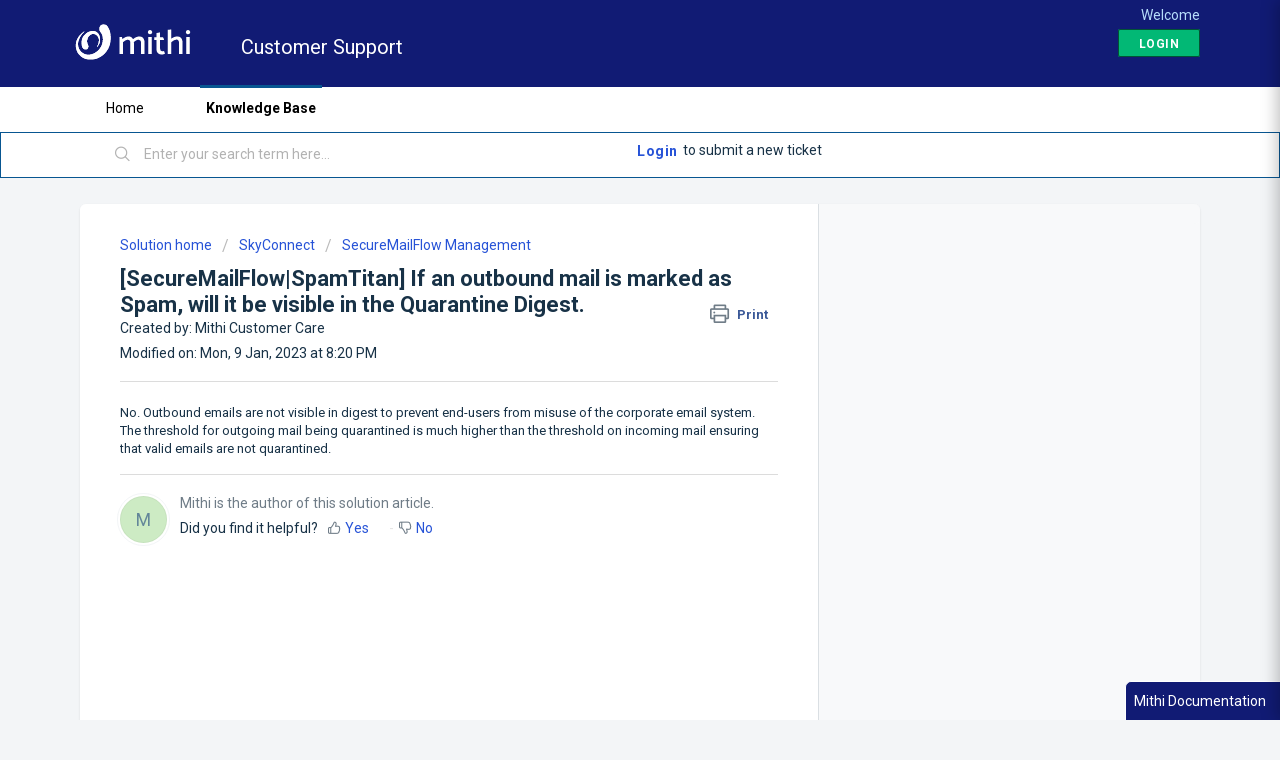

--- FILE ---
content_type: text/html; charset=UTF-8
request_url: https://app.knowledgeowl.com/javascript/contact-responsive?__pc=5c387fdfec161c996e0b25e4-5c387fff8e121c29776b9dbc&&loc=%2Fsupport%2Fsolutions%2Farticles%2F48001229362--securemailflow-spamtitan-if-an-outbound-mail-is-marked-as-spam-will-it-be-visible-in-the-quarantin
body_size: 1506
content:
<html xmlns="http://www.w3.org/1999/xhtml" lang="en">
<head>
	<title>KnowledgeOwl</title>
	<meta charset="utf-8">
	<link rel="stylesheet" href="//dyzz9obi78pm5.cloudfront.net/css/public/publicview.css" type="text/css"/>
	<link rel="stylesheet" href="//dyzz9obi78pm5.cloudfront.net/css/public/widgetiframe_min_2016_12_09.css" type="text/css"/>
	<link rel="stylesheet" href="//cdnjs.cloudflare.com/ajax/libs/font-awesome/4.1.0/css/font-awesome.min.css" type="text/css" />
		<script type="text/javascript" charset="utf-8" src="//dyzz9obi78pm5.cloudfront.net/js/jquery/jquery.min.js"></script>
</head>
<body><form action="/javascript/contact-submit?resp=true" method="post" class="contact-responsive-cntr" enctype="multipart/form-data">
	<input type="hidden" name="projectID" value="5c387fff8e121c29776b9dbc" />
	<input type="hidden" id="loc" name="loc" value="/support/solutions/articles/48001229362--securemailflow-spamtitan-if-an-outbound-mail-is-marked-as-spam-will-it-be-visible-in-the-quarantin" />
		<div class="form-group">
		<label for="hg-search-box">Subject</label>
		<input type="text" name="subject" id="hg-search-box" required="true" class="form-control" />
	</div>
	<div class="form-group">
		<label for="hg-essay">Details</label>
		<textarea rows="7" name="details" id="hg-essay" required="true" class="form-control"></textarea>
	</div>
	<div class="hg-ticket-fields">
		<div class="form-group">
			<label for="hg-name">Your Name</label>
			<input type="text" name="name" value="" id="hg-name" class="form-control" />
		</div>
		<div class="col-xs-6 form-group">
			<label for="hg-email-box">Your Email Address</label>
			<input type="email" name="requester" required="true" value="" id="hg-email-box" class="form-control" />
		</div>
		<div class="col-xs-6 hg-file-input hg-no-priority">
			<div class="clear-files" style="display:none;"><i class="fa fa-times text-danger"></i>&nbsp;<span></span></div>
			<label for="hg-attachment" class="file-spoof"><i class="fa fa-paperclip"></i><span>&nbsp;Attach Files</span></label>
			<input name="attachment"  id="hg-attachment" class="hide" type="file" />
		</div>
		<div class="form-group clear-both col-xs-6 hide">
			<label for="hg-priority-box">Priority</label>
			<select id="hg-priority-box" name="zendesk_priority" class="form-control">
				<option value="low">Low</option>
				<option value="normal" selected="selected">Medium</option>
				<option value="high">High</option>
				<option value="urgent">Urgent</option>
			</select>
		</div>
						<div class="clear-both"></div>	
	</div>
	<div class="clear-both">
		<button type="submit" class="btn btn-primary">Send Email</button>
	</div>
</form>
<script>
	$(function(){
		$('.contact-responsive-cntr').on('submit', function(e){
			if($.trim($('#hg-search-box').val()) == '' || $.trim($('#hg-essay')) == '')
				e.preventDefault();
		});
		$('#hg-attachment').on('change', function(){
			$('.file-spoof').hide();
			var fileCount = $('#hg-attachment').get(0).files.length;
			if(fileCount > 1)
				$('.clear-files span').text(fileCount+' files selected');
			else {

				$('.clear-files span').text(extractFilename($('#hg-attachment').val()));
			}
			$('.clear-files').show();
		});
		$('.clear-files').on('click', function(){
			$('#hg-attachment').val('');
			$(this).hide();
			$('.file-spoof').show();
		});

		function extractFilename(path) {
			if (path.substr(0, 12) == "C:\\fakepath\\")
		    	return path.substr(12); // modern browser
		  	var x;
		  	x = path.lastIndexOf('/');
		  	if (x >= 0) // Unix-based path
		    	return path.substr(x+1);
		  	x = path.lastIndexOf('\\');
		  	if (x >= 0) // Windows-based path
		    	return path.substr(x+1);
		  	return path; // just the file name
		}
	});
</script>
<script>
	if (window.parent != self) {
		function receiveMessage(event) {
	  		eval(event.data.data);
		}
		if(window.addEventListener)
			window.addEventListener("message", receiveMessage, false);
		else
			window.attachEvent("onmessage", receiveMessage, false);
	}
</script>
</body>
</html>

--- FILE ---
content_type: text/css
request_url: https://dyzz9obi78pm5.cloudfront.net/css/public/widgetiframe_min_2016_12_09.css
body_size: 776
content:
.hg-poweredby-widget,.search-form.hg_contact_info{position:absolute;bottom:0}.form-group,.hg-ticket-data{margin-bottom:10px}.clear-files span,.hg-article-row,.hg-ticket-data span.hg-has-priority{white-space:nowrap;text-overflow:ellipsis}body{padding:0 10px}h3{margin-top:0}.widget_contact_success h3{margin-top:20px}.search-container{position:absolute;top:0;width:90%}.search-container .btn{padding:10px 20px}.article-list-container,.hg-article-content-container{overflow-y:auto;position:absolute;top:55px;height:385px}.hg-article-content-container{top:20px;height:420px}.hg-poweredby-widget{right:20px;padding:0}.hg-widget-footer-content{float:left;max-width:600px;overflow:hidden;padding-bottom:5px}.hg-articles-container{overflow:hidden;width:40%}.hg-article-row{padding:10px 0;max-width:400px;overflow:hidden}#hg-essay{resize:none}.hg-ticket-data span{margin-right:15px}.hg-ticket-data span.hg-has-priority{width:255px;overflow:hidden}.hg-ticket-data span:last-child{margin-right:0}.hg-file-input input{padding:1px}.hg-file-input{margin-bottom:5px;margin-top:7px}.hg-last-col{padding-right:0}.hg-ticket-data span.hg-no-priority{width:363px}.hg-articles-container h3{padding:0 25px}.hg-articles-container ul{transition:background-color .5s ease-out;background-color:#fff;padding:0 25px}.hg-articles-container .flash{background-color:#F1DCB6}.hg-clear-both{clear:both}.contact-responsive-cntr{margin-top:10px;max-width:460px}.contact-responsive-cntr textarea.form-control{height:150px}label.file-spoof{font-weight:400;cursor:hand;cursor:pointer}label.file-spoof span{color:#2fa4e7}label.file-spoof span:focus,label.file-spoof span:hover{color:#3AB0FF}.clear-files{cursor:hand;cursor:pointer}.btn{border-radius:0}.form-control{height:34px;padding:4px 8px}.contact-responsive-cntr .hg-file-input.hg-no-priority{margin-top:30px;width:50%}.clear-files span{overflow:hidden;display:block;float:left;padding-left:5px;padding-bottom:5px;max-width:90%;max-width:calc(100% - 20px)}.clear-files .fa-times{float:left;padding-top:4px}.contact-responsive-cntr .btn-primary{background:#8BC34A}.multi-email-submit{margin-top:24px}.widget-contact-form{max-width:900px;margin:0 auto}.form-group.horizontal{margin-bottom:5px}.form-group.horizontal.tall{margin-bottom:8px}.form-group.horizontal label{float:left;padding-top:5px;width:115px}.form-group.horizontal .form-control{float:left;max-width:350px;margin-left:15px;height:30px}.form-group.horizontal textarea.form-control{height:auto}.widget-legacy-form{height:435px;overflow-y:auto}.form-group.horizontal::after{visibility:hidden;display:block;font-size:0;content:" ";clear:both;height:0}.hg-file-input.hg-no-priority{width:172px;margin-top:33px;margin-bottom:15px;overflow:hidden}.widget-legacy-form.horizontal .hg-file-input.hg-no-priority{margin-top:7px;margin-bottom:0;margin-left:130px}.widget-legacy-form.horizontal .btn.btn-primary{margin-right:30px}

--- FILE ---
content_type: application/javascript
request_url: https://docs.mithi.com/javascript/widget-responsive?__pc=5c387fdfec161c996e0b25e4-5c387fff8e121c29776b9dbc&__t=undefined&__d=helpcenter.mithi.com&__loc=%2Fsupport%2Fsolutions%2Farticles%2F48001229362--securemailflow-spamtitan-if-an-outbound-mail-is-marked-as-spam-will-it-be-visible-in-the-quarantin&__cd=&__curArt=&__curFetchArt=&__cd=&callback=jQuery183045265666432186125_1769022343736&_=1769022344814
body_size: 2735
content:
jQuery183045265666432186125_1769022343736({"valid":true,"data":"<div id=\"_ko16-widget-wrapper\" class=\"_ko16-widget-wrapper\">\n\t<input type=\"hidden\" id=\"rgroups\" name=\"groups\" value=\"\" \/>\n\t<div class=\"_ko16_widget_top_cntr\">\n\t\t<div class=\"_ko16_widget_back\" style=\"display:none;\">\n\t\t\t<svg viewBox=\"0 0 34 60\" preserveAspectRatio=\"xMinYMid\">\n\t\t\t\t<path d=\"M1.2,32.8l26,26c0.7,0.7,1.7,1.2,2.8,1.2c2.2,0,4-1.8,4-4c0-1.1-0.4-2.1-1.2-2.8L9.7,30 L32.8,6.8C33.6,6.1,34,5.1,34,4c0-2.2-1.8-4-4-4c-1.1,0-2.1,0.4-2.8,1.2l-26,26C0.4,27.9,0,28.9,0,30C0,31.1,0.4,32.1,1.2,32.8z\"><\/path>\n\t\t\t<\/svg>\n\t\t<\/div>\n\t\t<div class=\"_ko16_widget_title\">\n\t\t\tMithi Documentation\t\t<\/div>\n\t\t<div id=\"_ko16_widget_close_cntr\" class=\"_ko16_widget_close_cntr\">\n\t        <svg viewBox=\"0 0 60 60\" preserveAspectRatio=\"xMinYMid\">\n\t          <path d=\"M35.7,30L58.8,6.8C59.6,6.1,60,5.1,60,4c0-2.2-1.8-4-4-4c-1.1,0-2.1,0.4-2.8,1.2L30,24.3\n\t          L6.8,1.2C6.1,0.4,5.1,0,4,0C1.8,0,0,1.8,0,4c0,1.1,0.4,2.1,1.2,2.8L24.3,30L1.2,53.2C0.4,53.9,0,54.9,0,56c0,2.2,1.8,4,4,4\n\t          c1.1,0,2.1-0.4,2.8-1.2L30,35.7l23.2,23.2c0.7,0.7,1.7,1.2,2.8,1.2c2.2,0,4-1.8,4-4c0-1.1-0.4-2.1-1.2-2.8L35.7,30z\"><\/path>\n\t        <\/svg>\n    \t<\/div>\n\t<\/div>\n\t<div class=\"_ko16_widget_search_cntr\">\n\t\t<div class=\"_ko16_widget_instruct_text\"><\/div>\n\t\t<input type=\"text\" placeholder=\"Search for articles...\" name=\"subject\" id=\"_ko16_search_box\" class=\"_ko16_input_text\" autocomplete=\"off\" \/>\n\t\t<svg viewBox=\"0 0 20 20\" preserveAspectRatio=\"xMinYMid\">\n\t\t\t<path d=\"M18.125,15.804l-4.038-4.037c0.675-1.079,1.012-2.308,1.01-3.534C15.089,4.62,12.199,1.75,8.584,1.75C4.815,1.75,1.982,4.726,2,8.286c0.021,3.577,2.908,6.549,6.578,6.549c1.241,0,2.417-0.347,3.44-0.985l4.032,4.026c0.167,0.166,0.43,0.166,0.596,0l1.479-1.478C18.292,16.234,18.292,15.968,18.125,15.804 M8.578,13.99c-3.198,0-5.716-2.593-5.733-5.71c-0.017-3.084,2.438-5.686,5.74-5.686c3.197,0,5.625,2.493,5.64,5.624C14.242,11.548,11.621,13.99,8.578,13.99 M16.349,16.981l-3.637-3.635c0.131-0.11,0.721-0.695,0.876-0.884l3.642,3.639L16.349,16.981z\"><\/path>\n\t\t<\/svg>\n\t<\/div>\n\t<div class=\"_ko16_widget_scrollable_cntr\">\n\t\t<div class=\"_ko16_article_list_cntr _ko16_section_cntr\" >\n\t\t\t<div id=\"_ko16_article_search_cntr\" style=\"display:none;\">\n\t\t\t\t<h3>Search Results<\/h3>\n\t\t\t\t<ul id=\"_ko16_article_list\">\n\t\t\t\t<\/ul>\n\t\t\t<\/div>\n\t\t\t<div id=\"_ko16_article_suggest_cntr\" style=\"display:none;\">\n\t\t\t\t<h3>Suggested For You<\/h3>\n\t\t\t\t<ul id=\"_ko16_sug_article_list\">\n\t\t\t\t\t\t\t\t\t\t\t\t\t<li>\n\t\t\t\t\t\t\t\t\tNo articles found\n\t\t\t\t\t\t\t\t<\/li>\n\t\t\t\t\t\t\t\t\t\t\t<\/ul>\n\t\t\t<\/div>\n\t\t\t<div id=\"_ko16_pop_articles_cntr\" >\n\t\t\t\t<h3>Popular Articles<\/h3>\n\t\t\t\t<ul id=\"_ko16_pop_article_list\">\n\t\t\t\t\t\t\t\t\t\t\t<li>\t\t\t\t\t\t    \n\t\t\t\t\t\t    \t\t\t\t\t\t\t<a title=\"Configure Microsoft 365 or Office 365 journaling rules to archive emails in Vaultastic\" data-href=\"https:\/\/docs.mithi.com\/home\/fetch-article\/hash\/configure-journaling-in-microsoft-365-or-office-365-to-archive-email-in-vaultastic?widget=true\" href=\"https:\/\/docs.mithi.com\/home\/configure-journaling-in-microsoft-365-or-office-365-to-archive-email-in-vaultastic\">Configure Microsoft 365 or Office 365 journaling rules to archive emails in Vaultastic<\/a>\n\t\t\t\t\t\t\t\t\t\t\t\t\t<\/li>\n\t\t\t\t\t\t\t\t\t\t\t<li>\t\t\t\t\t\t    \n\t\t\t\t\t\t    \t\t\t\t\t\t\t<a title=\"Access Email on Android with Blue Mail\" data-href=\"https:\/\/docs.mithi.com\/home\/fetch-article\/hash\/how-to-access-email-using-blue-mail-application-on-an-android-device?widget=true\" href=\"https:\/\/docs.mithi.com\/home\/how-to-access-email-using-blue-mail-application-on-an-android-device\">Access Email on Android with Blue Mail<\/a>\n\t\t\t\t\t\t\t\t\t\t\t\t\t<\/li>\n\t\t\t\t\t\t\t\t\t\t\t<li>\t\t\t\t\t\t    \n\t\t\t\t\t\t    \t\t\t\t\t\t\t<a title=\"How to Access Emails in Thunderbird on Desktop\" data-href=\"https:\/\/docs.mithi.com\/home\/fetch-article\/hash\/how-to-access-email-using-thunderbird-application-on-your-desktop?widget=true\" href=\"https:\/\/docs.mithi.com\/home\/how-to-access-email-using-thunderbird-application-on-your-desktop\">How to Access Emails in Thunderbird on Desktop<\/a>\n\t\t\t\t\t\t\t\t\t\t\t\t\t<\/li>\n\t\t\t\t\t\t\t\t\t\t\t<li>\t\t\t\t\t\t    \n\t\t\t\t\t\t    \t\t\t\t\t\t\t<a title=\"Configure Microsoft 365 or Office 365 NDR settings for Vaultastic\" data-href=\"https:\/\/docs.mithi.com\/home\/fetch-article\/hash\/configure-microsoft-365-or-office-365-ndr-settings-for-vaultastic?widget=true\" href=\"https:\/\/docs.mithi.com\/home\/configure-microsoft-365-or-office-365-ndr-settings-for-vaultastic\">Configure Microsoft 365 or Office 365 NDR settings for Vaultastic<\/a>\n\t\t\t\t\t\t\t\t\t\t\t\t\t<\/li>\n\t\t\t\t\t\t\t\t\t\t\t<li>\t\t\t\t\t\t    \n\t\t\t\t\t\t    \t\t\t\t\t\t\t<a title=\"Configure Microsoft 365 or Office 365 send connector (SMTP) for Vaultastic\" data-href=\"https:\/\/docs.mithi.com\/home\/fetch-article\/hash\/configure-microsoft-365-or-office-365-send-connector-for-vaultastic?widget=true\" href=\"https:\/\/docs.mithi.com\/home\/configure-microsoft-365-or-office-365-send-connector-for-vaultastic\">Configure Microsoft 365 or Office 365 send connector (SMTP) for Vaultastic<\/a>\n\t\t\t\t\t\t\t\t\t\t\t\t\t<\/li>\n\t\t\t\t\t\t\t\t\t<\/ul>\n\t\t\t<\/div>\n\t\t\t\t\t<\/div>\n\t\t<div class=\"_ko16_ticket_cntr _ko16_section_cntr _ko16_section_cntr_wide\" style=\"display:none;\">\n\t\t\t<iframe id=\"_ko16_widget_contact_form\" src=\"https:\/\/app.knowledgeowl.com\/javascript\/contact-responsive?__pc=5c387fdfec161c996e0b25e4-5c387fff8e121c29776b9dbc&&loc=%2Fsupport%2Fsolutions%2Farticles%2F48001229362--securemailflow-spamtitan-if-an-outbound-mail-is-marked-as-spam-will-it-be-visible-in-the-quarantin\" frameborder=\"0\"><\/iframe>\n\t\t<\/div>\n\t\t<div class=\"_ko16_widget_art_cntr _ko16_section_cntr\" style=\"display:none;\">\n\t\t\t<iframe id=\"_ko16_widget_art_content\" src=\"\" frameborder=\"0\"><\/iframe>\n\t\t<\/div>\n\t\t<div class=\"_ko16_widget_loading_cntr _ko16_section_cntr\" style=\"display:none;\">\n\t\t\t<img src=\"https:\/\/dyzz9obi78pm5.cloudfront.net\/app\/image\/id\/5834d4c991121cd91ab61cb5\/n\/loading.gif\" \/>\n\t\t<\/div>\n\t<\/div>\n\t<div class=\"_ko16_widget_art_ext_cntr\" style=\"display:none;\">\n\t\t<a href=\"\" target=\"_blank\"><i class=\"fa fa-external-link\"><\/i> Open in Full Site<\/a>\n\t<\/div>\n\t<div class=\"_ko16_widget_btm_cntr\" >\n\t\t<div class=\"_ko16_contact_btn\">Contact Us<\/div>\n\t\t\t<\/div>\n<\/div>\n<script>\n\t\/** --- DO NOT USE JQUERY --- **\/\n\tvar searching = false;\n\tvar lastSearch;\n\tvar searchTimer;\n\tvar searchBox = document.getElementById(\"_ko16_search_box\");\n\t\/\/push user defined no results message\n\t__ko16.noResultsMsg = 'No results found';\n\t\/\/send the groups to widget class\n\t__ko16.groups = document.getElementById(\"rgroups\").value;\n\t\/\/bind the auto suggested articles\n\t__ko16.bindArticles('#_ko16_sug_article_list');\n\t__ko16.bindArticles('#_ko16_article_list');\n\t__ko16.bindArticles('#_ko16_pop_article_list');\n\t\/\/auto set contact form fields if it's there\n\tdocument.getElementById('_ko16_widget_contact_form').addEventListener('load', function(){\n\t\t__ko16.pushCFMessage(\"$('#loc').val('\"+ __ko16.loc +\"')\");\n\t\tif(__ko16.curEmail)\n\t\t\t__ko16.pushCFMessage(\"$('#hg-email-box').val('\"+__ko16.curEmail+\"')\");\n\t});\n\t\/\/bind the enter key for search\n\tsearchBox.onkeydown = function(e) {\n\t\tvar code = e.which;\n\t\tif(code==13) {\n\t\t\te.stopPropagation;\n\t\t    e.preventDefault;\n\t\t    clearTimeout(searchTimer);\n\t\t\tvar phrase = lastSearch = searchBox.value;\n\t\t\t__ko16.articleSearch(phrase, true);\n\t    }\n\t};\n\t\/\/bind the search to space key event or more than 3 chars\n\tsearchBox.onkeyup = function(e) {\n\t\tclearTimeout(searchTimer);\n\t\tvar code = e.which;\n\t\tif(code==32 && searchBox.value != lastSearch) {\n\t\t\tvar phrase = lastSearch = searchBox.value;\n\t\t\t__ko16.articleSearch(phrase, false);\n\t\t} else if(code !== 13) {\n\t\t\tvar phrase = searchBox.value;\n\t\t\tsearchTimer = setTimeout(function(){__ko16.articleSearch(phrase, false);}, 750);\n\t    }\n\t}\n<\/script>\n\t"});